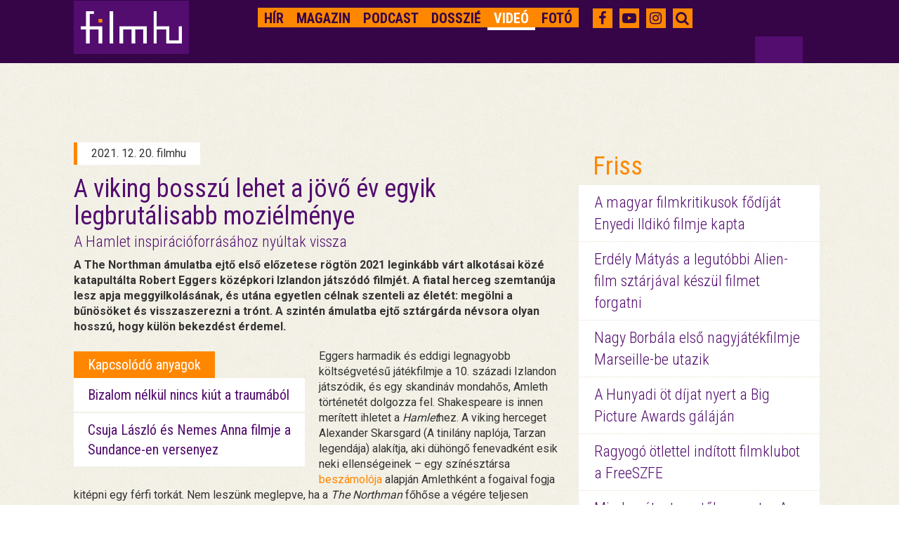

--- FILE ---
content_type: text/html; charset=UTF-8
request_url: https://magyar.film.hu/filmhu/multimedia/videok/filmhu-tv/a-viking-bosszu-lehet-a-jovo-ev-egyik-legbrutalisabb-mozielmenye
body_size: 7796
content:
<!doctype html>
<html>
<head>
	<meta http-equiv="content-type" content="text/html; charset=utf-8" />
	<meta name="robots" content="index, follow" />
	<meta name="viewport" content="width=device-width, initial-scale=1">
	<meta name="og:site_name" content="filmhu - a magyar moziportál" />
	
	<title>A viking bosszú lehet a jövő év egyik legbrutálisabb moziélménye - Videó - filmhu</title>
	<meta name="title" content="A viking bosszú lehet a jövő év egyik legbrutálisabb moziélménye">
	<meta property="og:title" content="A viking bosszú lehet a jövő év egyik legbrutálisabb moziélménye" />

<meta name="description" content="A The Northman ámulatba ejtő első előzetese rögtön 2021 leginkább várt alkotásai közé katapultálta Robert Eggers középkori Izlandon játszódó filmjét. A fiatal herceg szemtanúja lesz apja meggyilkolásának, és utána egyetlen célnak szenteli az életét: megölni a bűnösöket és visszaszerezni a trónt. A szintén ámulatba ejtő sztárgárda névsora olyan hosszú, hogy külön bekezdést érdemel.">
<meta name="keywords" content="előzetes, Anya Taylor-Joy, alexander skarsgard, robert eggers, the northman" />
<meta property="og:description" content="A The Northman ámulatba ejtő első előzetese rögtön 2021 leginkább várt alkotásai közé katapultálta Robert Eggers középkori Izlandon játszódó filmjét. A fiatal herceg szemtanúja lesz apja meggyilkolásának, és utána egyetlen célnak szenteli az életét: megölni a bűnösöket és visszaszerezni a trónt. A szintén ámulatba ejtő sztárgárda névsora olyan hosszú, hogy külön bekezdést érdemel." />
	<meta property="og:image" content="https://magyar.film.hu/files/slide/image/45956/large_thenorthman-1280-1639957862674.jpg" />
<meta property="og:url" content="https://magyar.film.hu/filmhu/multimedia/videok/filmhu-tv/a-viking-bosszu-lehet-a-jovo-ev-egyik-legbrutalisabb-mozielmenye" />
<meta property="fb:app_id" content="656287857842357" />
	<link href='https://fonts.googleapis.com/css?family=Roboto:300,400,700&subset=latin,latin-ext' rel='stylesheet' type='text/css'>
	<link href='https://fonts.googleapis.com/css?family=Roboto+Condensed:300,400,700&subset=latin,latin-ext' rel='stylesheet' type='text/css'>
	<link rel="icon" type="image/x-icon" href="/img/favicon.ico" sizes="16x16" />
	<link rel="stylesheet" type="text/css" href="/css/style.min.css?1590248797" />    <link rel="stylesheet" type="text/css" href="/css/bootstrap-grid-ms.css?1443610658" />    <!-- Google tag (gtag.js) -->
<script async src="https://www.googletagmanager.com/gtag/js?id=G-2X8K1QK7PZ"></script>
<script>
  window.dataLayer = window.dataLayer || [];
  function gtag(){dataLayer.push(arguments);}
  gtag('js', new Date());

  gtag('config', 'G-2X8K1QK7PZ');
</script></head>
<body>

<div id="top_dummybox" class="hidden-xs hidden-sm hidden-ms"></div>
        <!-- Load Facebook SDK for JavaScript -->
        <div id="fb-root"></div>

<script>
    window.fbAsyncInit = function () {
        FB.init({
            appId: '656287857842357',
            xfbml: true,
            autoLogAppEvents: true,
            version: 'v2.6'
        });
    };

    (function (d, s, id) {
        var js, fjs = d.getElementsByTagName(s)[0];
        if (d.getElementById(id)) {
            return;
        }
        js = d.createElement(s);
        js.id = id;
        js.src = "//connect.facebook.net/hu_HU/sdk.js";
        fjs.parentNode.insertBefore(js, fjs);
    }(document, 'script', 'facebook-jssdk'));

</script>
<div id="header" class="jumbotron">
	<nav role="navigation" class="navbar navbar-fixed-top shrink">
        <div class="container">
            <div class="row headerrow">
                <div class="col-md-8 pad5r">
                    <div class="navbar-header">
                        <button type="button">
                            <i class="fa fa-search"></i>
                        </button>
                        <button type="button" data-target="#navbarCollapse" data-toggle="collapse" class="navbar-toggle">
                            <span class="sr-only">Toggle navigation</span>
                            <span class="icon-bar"></span>
                            <span class="icon-bar"></span>
                            <span class="icon-bar"></span>
                        </button>
                        <div class="header-logo">
							<a href="https://magyar.film.hu/" ><img src="/img/logoheader.png?1435329379" alt="" /> </a>
                        </div>
                    </div>
                    <!-- Collection of nav links and other content for toggling -->
                    <div id="navbarCollapse" class="collapse navbar-collapse">
                        <ul class="nav navbar-nav navbar-right filmhu-navbar">
                        	                        															                        																	<li><a href="https://magyar.film.hu/filmhu/hir" id="hir">
																Hír</a></li>
																											                        																	<li><a href="https://magyar.film.hu/filmhu/magazin" id="magazin">
																Magazin</a></li>
																											                        																	<li><a href="https://magyar.film.hu/filmhu/podcast" id="podcast">
																Podcast</a></li>
																											                        																	<li><a href="https://magyar.film.hu/filmhu/dossziek" id="dossziek">
																Dosszié</a></li>
																											                        																	<li><a href="https://magyar.film.hu/filmhu/video" id="video">
																Videó</a></li>
																											                        																	<li><a href="https://magyar.film.hu/filmhu/foto" id="foto">
																Fotó</a></li>
																																								<li class="visible-xs-block"><a href="https://magyar.film.hu/filmhu/keres">Keresés</a></li>
                        </ul>
                    </div>
                </div>
                <div class="col-md-4 pad20">
                    <ul class="filmhu-navbar header-social">
                        <li><a href="https://www.facebook.com/filmhu" title="Facebook" target="_blank"><i class="fa fa-facebook"></i></a></li>
                        <li><a href="https://www.youtube.com/channel/UC9cyP0P4suSIVkc6Hxu_tOQ" title="Youtube" target="_blank"><i class="fa fa-youtube-play"></i></a></li>
                        <li><a href="https://www.instagram.com/magyarfilmhu/" title="Instagram" target="_blank"><i class="fa fa-instagram"></i></a></li>
                        <li><a id="searchbutton"><i class="fa fa-search"></i></a></li>
                        <li id="keres" style="display: none;">
                        	<form id="search" role="search" action="/filmhu/kereses" method="get">
                        		<input id="searchbox" name="q" type="text" placeholder="Keresés">
                        	</form>
                        </li>
                    </ul>
                </div>
            </div>
        </div>
    </nav>
	<div class="headerfix"></div>
</div>

<div class="container">
	<div class="col-md-8 nopaddingleft cikkmobilfix">
	<div class="row margin30 article">
		<div class="col-md-12 articlecontent">
			<p class="author">2021. 12. 20. filmhu</p>
			<h1>A viking bosszú lehet a jövő év egyik legbrutálisabb moziélménye</h1>
						<h2>A Hamlet inspirációforrásához nyúltak vissza</h2>
									<p class="lead">A The Northman ámulatba ejtő első előzetese rögtön 2021 leginkább várt alkotásai közé katapultálta Robert Eggers középkori Izlandon játszódó filmjét. A fiatal herceg szemtanúja lesz apja meggyilkolásának, és utána egyetlen célnak szenteli az életét: megölni a bűnösöket és visszaszerezni a trónt. A szintén ámulatba ejtő sztárgárda névsora olyan hosszú, hogy külön bekezdést érdemel.</p>
			<div id="mobil_ad4" class="hidden-md hidden-lg"></div>
			<div class="articlebody">
				<p><div class="relatedcontent visible-md-block visible-lg-block"><p class="relatedheader"><span>Kapcsolódó anyagok</span></p><p class="relatedlink"><a href="bizalom-nelkul-legjobb-tudomasom-szerint-kritika">Bizalom nélkül nincs kiút a traumából</a></p><p class="relatedlink"><a href="csuja-laszlo-es-nemes-anna-filmje-a-sundance-en-versenyez">Csuja László és Nemes Anna filmje a Sundance-en versenyez</a></p></div>Eggers harmadik és eddigi legnagyobb költségvetésű játékfilmje a 10. századi Izlandon játszódik, és egy skandináv mondahős, Amleth történetét dolgozza fel. Shakespeare is innen merített ihletet a <em>Hamlet</em>hez. A viking herceget Alexander Skarsgard (A tinilány naplója, Tarzan legendája) alakítja, aki dühöngő fenevadként esik neki ellenségeinek – egy színésztársa <a href="https://www.cinemablend.com/movies/the-northman-quick-things-we-know-about-the-historical-thriller">beszámolója</a> alapján Amlethként a fogaival fogja kitépni egy férfi torkát. Nem leszünk meglepve, ha a <em>The Northman</em> főhőse a végére teljesen megkattan az őt éltető bosszúvágytól.</p>
<p>Ethan Hawke és Nicole Kidman játssza a királyt és a királynét, Anya Taylor-Joy Amleth szövetségeseként tűnik fel az előzetesben, Willem Dafoe egy misztikus aurával bíró karaktert, Björk pedig egy boszorkányt alakít. A filmben<em> A négyzet</em> főszereplője, Claes Bang is fontos szerepet kapott.</p>
<div class="videowrapper mceNonEditable"><iframe width="300" height="150" src="https://www.youtube.com/embed/oMSdFM12hOw" frameborder="0" data-mce-fragment="1"></iframe></div>
<p> </p>
<p>Ahhoz, hogy ez a rendkívüli névsor összeállhasson, biztosan nagy segítséget nyújtott, hogy Robert Eggers korunk egyik legizgalmasabb feltörekvő rendezője. <em>A boszorkány</em>t az elmúlt évtized egyik legjobb és legegyedibb horrorjaként tartják számon – ez a film indította el Anya Taylor-Joy szédületes karrierjét –, <em>A világítótorony</em> pedig egy kopár szigetre száműzte Robert Pattinsont és Willem Dafoe-t, hogy ott aztán előadják minden idők egyik legsötétebb, Tarr Béla által is inspirált komédiáját az izoláció által szárba szökkenő őrületről. Biztosak lehetünk benne, hogy Eggers középkori bosszúfilmje távol fog esni a szokványos hollywoodi kosztümös hőstörténetektől.</p>
<p><em>A világítótornyot</em> a CineFesten lehetett nagyvásznon látni, illetve tartottak belőle két vetítést a Puskinban, a <em>The Northman</em> viszont rendes moziforgalmazásban érkezik hozzánk, április 21-én mutatja be az UIP-Duna Film.</p>
<p> </p>			</div>

			<ul class="tags">
							<li><a href="/filmhu/cimke/tag:el%C5%91zetes ">
					előzetes</a></li>
							<li><a href="/filmhu/cimke/tag:anyataylorjoy ">
					Anya Taylor-Joy</a></li>
							<li><a href="/filmhu/cimke/tag:alexanderskarsgard ">
					alexander skarsgard</a></li>
							<li><a href="/filmhu/cimke/tag:roberteggers ">
					robert eggers</a></li>
							<li><a href="/filmhu/cimke/tag:thenorthman ">
					the northman</a></li>
						</ul>

			
				<div class="fb-like" data-href="https://magyar.film.hu/filmhu/multimedia/videok/filmhu-tv/a-viking-bosszu-lehet-a-jovo-ev-egyik-legbrutalisabb-mozielmenye" data-layout="standard" data-action="like" data-show-faces="false" data-share="true"></div>

				<div id="mobil_ad5"></div>

					</div>
	</div>

	<div class="marginfix30"></div>

	<div class="row nopaddingleft">
		<div class="col-md-12">
			<p class="moremagazin">Még több magazin</p>
		</div>
	</div>


	<div class="row nopaddingleft margin30">
		<a href="/filmhu/magazin/igy-szallt-szembe-a-zsarnoksaggal-egy-kisvarosi-tanar.html">
			<div class="col-xs-12 col-ms-6 col-sm-6 col-md-5 col300 nopaddingright">
				<div class="newsimage">
									<img src="https://magyar.film.hu/files/slide/image/60480/med_puty_ciml.jpg?1769881262" class="img-responsive">
									<p>magazin</p>
				</div>
			</div>
		</a>
		<div class="col-xs-12 col-ms-6 col-sm-6 col-md-7 col300rest margintm5 pad20">
			<div class="newstext">
				<a class="headerlink" href="/filmhu/magazin/igy-szallt-szembe-a-zsarnoksaggal-egy-kisvarosi-tanar.html">
					<h2>Így szállt szembe a zsarnoksággal egy kisvárosi tanár</h2>
				</a>
				<h3>Kritika a Senki tanár úr Putyin ellen című filmről</h3>
				<p>A dán David Borenstein dokumentumfilmje egy orosz pedagógus vakmerő vállalásának köszönhetően eddig sosem látott közelségből mutatja be, miként…</p>
				<a href="/filmhu/magazin/igy-szallt-szembe-a-zsarnoksaggal-egy-kisvarosi-tanar.html" class="more">tovább</a>
			</div>
		</div>
	</div>
	<div class="row nopaddingleft margin30">
		<a href="/filmhu/magazin/at-lehet-veszelni-24-orat-nok-nelkul.html">
			<div class="col-xs-12 col-ms-6 col-sm-6 col-md-5 col300 nopaddingright">
				<div class="newsimage">
									<img src="https://magyar.film.hu/files/slide/image/60473/med_noknelkul_c.jpg?1769789873" class="img-responsive">
									<p>magazin</p>
				</div>
			</div>
		</a>
		<div class="col-xs-12 col-ms-6 col-sm-6 col-md-7 col300rest margintm5 pad20">
			<div class="newstext">
				<a class="headerlink" href="/filmhu/magazin/at-lehet-veszelni-24-orat-nok-nelkul.html">
					<h2>Át lehet vészelni 24 órát nők nélkül?</h2>
				</a>
				<h3>Dokumentumfilmek nélkül biztosan nem lehet élni</h3>
				<p>Fél évszázada történt, hogy Izland női lakossága egy napra berekesztette a munkát, bebizonyítva a férfiaknak, hogy nélkülük összeomlana az ország.…</p>
				<a href="/filmhu/magazin/at-lehet-veszelni-24-orat-nok-nelkul.html" class="more">tovább</a>
			</div>
		</div>
	</div>
</div>



	<div class="col-md-4 visible-md-block visible-lg-block pad20">
	<div class="row marginb20 margintm9"><div id="zone3324908" class="goAdverticum"> </div><div class="ad_label">hirdetés</div></div><div class="row marginb20 margintm9">
	<div class="freshbox">
		<p class="fresh">Friss</p>
						<p class="freshnews"><a href="/filmhu/hir/atadtak-a-filmkritikusok-dijait.html">

							A magyar filmkritikusok fődíját Enyedi Ildikó filmje kapta</a></p>
			
						<p class="freshnews"><a href="/filmhu/hir/erdely-matyas-a-legutobbi-alien-film-sztarjaval-keszul-filmet-forgatni.html">

							Erdély Mátyás a legutóbbi Alien-film sztárjával készül filmet forgatni</a></p>
			
						<p class="freshnews"><a href="/filmhu/hir/nagy-borbala-elso-nagyjatekfilmje-marseille-be-utazik.html">

							Nagy Borbála első nagyjátékfilmje Marseille-be utazik</a></p>
			
						<p class="freshnews"><a href="/filmhu/hir/a-hunyadi-ot-dijat-nyert-a-big-picture-awards-galajan.html">

							A Hunyadi öt díjat nyert a Big Picture Awards gáláján</a></p>
			
						<p class="freshnews"><a href="/filmhu/hir/ragyogo-otlettel-inditott-filmklubot-a-freeszfe.html">

							Ragyogó ötlettel indított filmklubot a FreeSZFE</a></p>
			
						<p class="freshnews"><a href="/filmhu/hir/minden-ut-a-temetobe-vezet-a-filmszemlen-lathato-eloszor-az-uj-magyar-horror.html">

							Minden út a temetőbe vezet – A filmszemlén látható először az új magyar horror</a></p>
			
			</div>
</div>

<div class="row marginb20">
	<div class="festival">
		<p class="festivalheader">
			<a href="/filmhu/dossziek/best-of-2025.html">
			Best of 2025			</a>
		</p>
		<p class="dosszie">
					<a href="/filmhu/dossziek/best-of-2025.html">
			<img src="https://magyar.film.hu/files/slide/image/60187/large_ARVA_4k_orig_TIFF16_sRGB_0001028.jpg?1766568426" class="img-responsive"></a>
				Kedvenc cikkeink, a legjobb magyar filmek és alakítások 2025-ből. Így láttuk mi az évet.</p>

												<p class="freshnews dossziefirst"><a href="/filmhu/magazin/huszhuszonot-legjobb-magyar-filmjei.html">2025 legjobb magyar filmjei</a></p>
															<p class="freshnews"><a href="/filmhu/magazin/huszhuszonot-legjobb-noi-alakitasai.html">2025 legjobb női alakításai</a></p>
															<p class="freshnews"><a href="/filmhu/magazin/huszhuszonot-legjobb-ferfi-alakitasai.html">2025 legjobb férfi alakításai</a></p>
																																							<a href="/filmhu/dossziek/best-of-2025.html" class="more pull-right gomb">a teljes dosszié</a>
	</div>
</div>
<div class="row marginb20 margintm9"><div class="fb-page" data-href="https://www.facebook.com/filmhu" data-tabs="timeline" data-small-header="true" data-adapt-container-width="true" data-hide-cover="false" data-show-facepile="false"><blockquote class="fb-xfbml-parse-ignore" cite="https://www.facebook.com/filmhu"><a href="https://www.facebook.com/filmhu">Filmhu - a magyar moziportál</a></blockquote></div></div><div class="row marginb20">
	<div class="festival">
		<p class="festivalheader">
			<a href="/filmhu/dossziek/sarkanyok-kabul-felett.html">
			Sárkányok Kabul felett			</a>
		</p>
		<p class="dosszie">
					<a href="/filmhu/dossziek/sarkanyok-kabul-felett.html">
			<img src="https://magyar.film.hu/files/slide/image/59617/large_copy-of-0240815-gl8-4496.exact1600w.jpg?1761041067" class="img-responsive"></a>
				November 20-án kerül a mozikba a Sárkányok Kabul felett című magyar háborús akciódráma. Dyga Zsombor valós eseményeken alapuló filmjének főbb szerepeit Jászberényi Gábor, Mészáros Blanka, Borovics Tamás, Hajmási Dávid, Dietz Gusztáv, Trokán Nóra, Ertl Zsombor és Stohl András alakítják.</p>

												<p class="freshnews dossziefirst"><a href="/filmhu/magazin/a-magyar-katonak-az-afgan-kaoszban-is-rendet-vagnak.html">A magyar katonák az afgán káoszban is rendet vágnak</a></p>
															<p class="freshnews"><a href="/filmhu/magazin/dyga-zsombor-szivem-szerint-eletem-vegeig-nemafilmeket-csinalnek.html">Dyga Zsombor: Szívem szerint életem végéig némafilmeket csinálnék</a></p>
															<p class="freshnews"><a href="/filmhu/magazin/meszaros-blanka-a-jatekunkkal-kepesek-vagyunk-gyogyitani-a-kozonseget.html">Mészáros Blanka: A játékunkkal képesek vagyunk gyógyítani a közönséget</a></p>
																																							<a href="/filmhu/dossziek/sarkanyok-kabul-felett.html" class="more pull-right gomb">a teljes dosszié</a>
	</div>
</div>
<div class="row marginb20">
	<div class="festival">
		<p class="festivalheader">
			<a href="/filmhu/dossziek/arva.html">
			Árva			</a>
		</p>
		<p class="dosszie">
					<a href="/filmhu/dossziek/arva.html">
			<img src="https://magyar.film.hu/files/slide/image/59474/large_arva_dosszie.jpg?1759824757" class="img-responsive"></a>
				Nemes Jeles László történelmi családkereső-trilógiájának záródarabja az apaság kérdését, az apai szerep ellentmondásosságát állítja a középpontba. Az Árva Velencében debütált, a magyar közönség először pedig a Cinfesten láthatta először. </p>

												<p class="freshnews dossziefirst"><a href="/filmhu/magazin/arva-diktatura-kozepen-apatlanul.html">Nemes Jeles arról mesél, milyen egy diktatúra közepén, apátlanul</a></p>
															<p class="freshnews"><a href="/filmhu/magazin/nemes-jeles-laszlo-a-sajat-eredetem-foglalkoztatott.html">Nemes Jeles László: A saját eredetem foglalkoztatott</a></p>
															<p class="freshnews"><a href="/filmhu/magazin/kemeny-ildiko-nagyon-szeretem-az-ambiciot.html">Kemény Ildikó: Nagyon szeretem az ambíciót</a></p>
																																															<a href="/filmhu/dossziek/arva.html" class="more pull-right gomb">a teljes dosszié</a>
	</div>
</div>
<div class="row marginb20">
	<div class="festival">
		<p class="festivalheader">
			<a href="/filmhu/dossziek/inkubator-10.html">
			Inkubátor 10			</a>
		</p>
		<p class="dosszie">
					<a href="/filmhu/dossziek/inkubator-10.html">
			<img src="https://magyar.film.hu/files/slide/image/58131/large_Inkubator_web.jpg?1745407551" class="img-responsive"></a>
				November 21-én tartják meg a Nemzeti Filmintézet 10. Inkubátor pitchfórumának döntőjét, ahol tíz pályakezdő filmes fogja prezentálni az első egészestés (és egy rövid animációs) filmtervét. A következő két hétben az összes alkotót bemutatjuk.</p>

												<p class="freshnews dossziefirst"><a href="/filmhu/hir/megvannak-a-10-inkubator-pitch-forum-nyertesei.html">Megvannak a 10. Inkubátor Pitch Fórum nyertesei</a></p>
															<p class="freshnews"><a href="/filmhu/magazin/inkubator-10-budavari-balazs-alvo-emberek.html">Inkubátor 10 – Budavári Balázs: Alvó Emberek</a></p>
															<p class="freshnews"><a href="/filmhu/magazin/inkubator-10-kotsis-gergely-kill-boat.html">Inkubátor 10 – Kotsis Gergely: Kill Boat</a></p>
																																																																															<a href="/filmhu/dossziek/inkubator-10.html" class="more pull-right gomb">a teljes dosszié</a>
	</div>
</div>
<div class="row marginb20 margintm9"><div id="zone3324909" class="goAdverticum"> </div><div class="ad_label">hirdetés</div></div><div class="row marginb20">
	<div class="quotebox">
		<div class="col-md-2 fullwidth">
			<div class="quote">&nbsp</div>
		</div>
		<div class="col-md-10 fullwidth">
			<div class="quotetext">
				- Ő nem egy yuppy. <br />- Neki találták fel a "100 regény dióhéjban"-t.				<p class="quotefrom">
			
			<a href="http://www.port.hu/nyakunkon_az_elet_reality_bites/pls/fi/films.film_page?i_film_id=1858" class="link" target="_blank">Nyakunkon az élet</a></p>
			</div>
			<a href="#" onclick="window.open('https://www.facebook.com/sharer/sharer.php?u=https://magyar.film.hu/articles/quote/15491', 'facebook-share-dialog', 'width=626,height=436'); return false;" class="quoteshare width50">Oszd meg!</a>
			<a href="/filmhu/egymondat" id="allquote" class="more pull-right gomb width50">Az összes idézet</a>
		</div>
	</div>
</div>
</div>
</div>

<div id="footer">
    <div class="container">
        <div class="row">
            <div class="col-md-12">
                <ul class="partners">
																		<li><a href="https://magyar.film.hu/stab.html">Stáb</a></li>
																								<li><a href="https://magyar.film.hu/partnerek.html">Partnerek</a></li>
																								<li><a href="https://magyar.film.hu/rolunk">Rólunk</a></li>
																								<li><a href="mailto:filmhu@forum.film.hu">Kontakt</a></li>
																								<li><a href="https://magyar.film.hu/adatvedelem">Adatvédelem</a></li>
											                </ul>
            </div>
        </div>
        <div class="row pad23r">
            <div class="col-md-10 no-padding-right">
                <div class="col-md-12 footerlinks no-padding-right">
                    <ul class="filmhurelated">
												<li><a href="https://magyar.film.hu/">Filmhu</a></li>
												<li><a href="http://archiv.magyar.film.hu/hmdb/filmek/">HMDB</a></li>
												<li><a href="http://archiv.magyar.film.hu/filminhungary/">FilmInHungary</a></li>
												<li><a href="http://archiv.magyar.film.hu/filmtortenet/">Filmtörténet</a></li>
												<li><a href="http://archiv.magyar.film.hu/szakma/">Szakma</a></li>
						                    </ul>
                </div>
                <div class="col-md-12 padding12right">
                    <p class="group pull-right">A FILMHU-CSOPORT kiadója Film.hu Kft. © Minden jog fenntartva 2000-2026</p>
                </div>
            </div>
            <div class="col-md-2 logobox visible-md-block visible-lg-block" >
                <a href="https://magyar.film.hu/" ><img src="/img/logo.png?1435329379" class="img-responsive footerlogo" alt="" /> </a>
            </div>
        </div>
    </div>
</div>

<script>
if (document.documentElement.clientWidth > 900) {
	document.getElementById('top_dummybox').innerHTML = '<div id="top_ad_wrapper" class="visible-md-block visible-lg-block"><div class="container"><div class="top_ad_container" style="height: 90px;"><div class="one"><div id="zone3324911" class="goAdverticum"> </div><div class="pivot"><div class="two" style="right: 22.5px;">HIRDETÉS</div></div></div></div></div></div>';
	document.getElementById('mobil_ad5').innerHTML = '<div id="zone3324912" class="goAdverticum"></div>';
}
else {
	document.getElementById('mobil_ad4').innerHTML = '<div id="zone3673912" class="goAdverticum"></div><div class="ad_label">hirdetés</div>';
	document.getElementById('mobil_ad5').innerHTML = '<div id="zone3673913" class="goAdverticum"></div><div class="ad_label">hirdetés</div>';
}
</script>

<script type="text/javascript" src="/js/frontend.min.js?1590248801"></script><script type="text/javascript" src="/js/ad_position.min.js?1590248801"></script>

<script type="text/javascript" charset="utf-8" src="//ad.adverticum.net/g3.js"></script>

</body>
</html>
